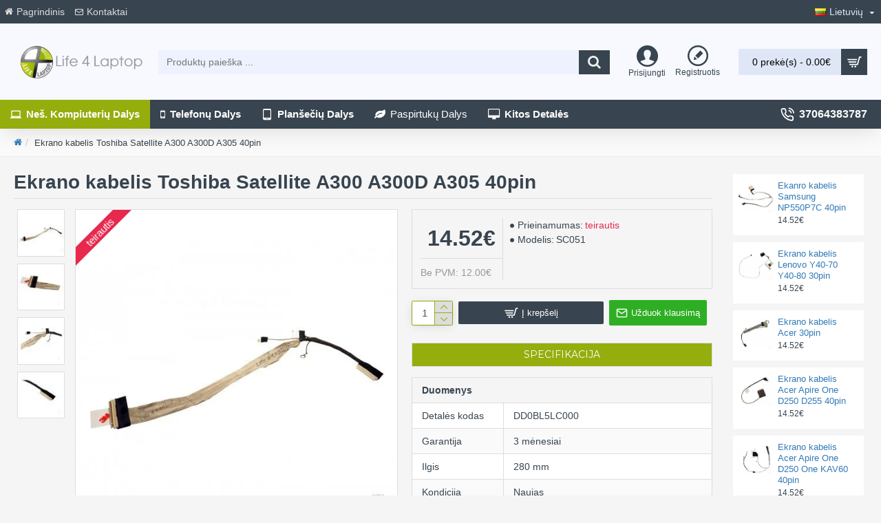

--- FILE ---
content_type: application/javascript
request_url: https://www.life4laptop.lt/catalog/view/theme/journal3/js/cookieconsent-config.js
body_size: 4538
content:
import 'https://cdn.jsdelivr.net/gh/orestbida/cookieconsent@3.1.0/dist/cookieconsent.umd.js';

const CAT_NECESSARY = "necessary";
const CAT_ANALYTICS = "analytics";
const CAT_ADVERTISEMENT = "advertisement";
const CAT_FUNCTIONALITY = "functionality";
const CAT_SECURITY = "security";

const SERVICE_AD_STORAGE = 'ad_storage'
const SERVICE_AD_USER_DATA = 'ad_user_data'
const SERVICE_AD_PERSONALIZATION = 'ad_personalization'
const SERVICE_ANALYTICS_STORAGE = 'analytics_storage'
const SERVICE_FUNCTIONALITY_STORAGE = 'functionality_storage'
const SERVICE_PERSONALIZATION_STORAGE = 'personalization_storage'
const SERVICE_SECURITY_STORAGE = 'security_storage'

// Define dataLayer and the gtag function.
window.dataLayer = window.dataLayer || [];
function gtag(){dataLayer.push(arguments);}

// Set default consent to 'denied' (this should happen before changing any other dataLayer)
gtag('consent', 'default', {
    [SERVICE_AD_STORAGE]: 'denied',
    [SERVICE_AD_USER_DATA]: 'denied',
    [SERVICE_AD_PERSONALIZATION]: 'denied',
    [SERVICE_ANALYTICS_STORAGE]: 'denied',
    [SERVICE_FUNCTIONALITY_STORAGE]: 'denied',
    [SERVICE_PERSONALIZATION_STORAGE]: 'denied',
    [SERVICE_SECURITY_STORAGE]: 'denied',
});

/** 
 * Update gtag consent according to the users choices made in CookieConsent UI
 */
function updateGtagConsent() {
    gtag('consent', 'update', {
        [SERVICE_ANALYTICS_STORAGE]: CookieConsent.acceptedService(SERVICE_ANALYTICS_STORAGE, CAT_ANALYTICS) ? 'granted' : 'denied',
        [SERVICE_AD_STORAGE]: CookieConsent.acceptedService(SERVICE_AD_STORAGE, CAT_ADVERTISEMENT) ? 'granted' : 'denied',
        [SERVICE_AD_USER_DATA]: CookieConsent.acceptedService(SERVICE_AD_USER_DATA, CAT_ADVERTISEMENT) ? 'granted' : 'denied',
        [SERVICE_AD_PERSONALIZATION]: CookieConsent.acceptedService(SERVICE_AD_PERSONALIZATION, CAT_ADVERTISEMENT) ? 'granted' : 'denied',
        [SERVICE_FUNCTIONALITY_STORAGE]: CookieConsent.acceptedService(SERVICE_FUNCTIONALITY_STORAGE, CAT_FUNCTIONALITY) ? 'granted' : 'denied',
        [SERVICE_PERSONALIZATION_STORAGE]: CookieConsent.acceptedService(SERVICE_PERSONALIZATION_STORAGE, CAT_FUNCTIONALITY) ? 'granted' : 'denied',
        [SERVICE_SECURITY_STORAGE]: CookieConsent.acceptedService(SERVICE_SECURITY_STORAGE, CAT_SECURITY) ? 'granted' : 'denied',
    });
}


CookieConsent.run({
    onFirstConsent: () => {
        updateGtagConsent();
    },
    onConsent: () => {
        updateGtagConsent();
    },
    onChange: () => {
        updateGtagConsent();
    },

    // Configure categories and services
    categories: {
        [CAT_NECESSARY]: {
            enabled: true,  // this category is enabled by default
            readOnly: true,  // this category cannot be disabled
        },
        [CAT_ANALYTICS]: {
            autoClear: {
                cookies: [
                    {
                        name: /^_ga/,   // regex: match all cookies starting with '_ga'
                    },
                    {
                        name: '_gid',   // string: exact cookie name
                    }
                ]
            },
            // See: https://cookieconsent.orestbida.com/reference/configuration-reference.html#category-services
            services: {
                [SERVICE_ANALYTICS_STORAGE]: {
                    label: 'Enables storage (such as cookies) related to analytics e.g. visit duration.',
                }
            }
        },
        [CAT_ADVERTISEMENT]: {
            services: {
                [SERVICE_AD_STORAGE]: {
                    label: 'Enables storage (such as cookies) related to advertising.',
                },
                [SERVICE_AD_USER_DATA]: {
                    label: 'Sets consent for sending user data related to advertising to Google.',
                },
                [SERVICE_AD_PERSONALIZATION]: {
                    label: 'Sets consent for personalized advertising.',
                },
            }
        },
        [CAT_FUNCTIONALITY]: {
            services: {
                [SERVICE_FUNCTIONALITY_STORAGE]: {
                    label: 'Enables storage that supports the functionality of the website or app e.g. language settings.',
                },
                [SERVICE_PERSONALIZATION_STORAGE]: {
                    label: 'Enables storage related to personalization e.g. video recommendations.',
                },
            }
        },
        [CAT_SECURITY]: {
            services: {
                [SERVICE_SECURITY_STORAGE]: {
                    label: 'Enables storage related to security such as authentication functionality, fraud prevention, and other user protection.',
                },
            }
        }
    },
    guiOptions: {
        consentModal: {
            layout: "bar",
            position: "bottom",
            equalWeightButtons: false,
            flipButtons: true
        },
        preferencesModal: {
            layout: "box",
            position: "right",
            equalWeightButtons: false,
            flipButtons: true
        }
    },
    language: {
        default: "lt",
        // autoDetect: "browser",
        translations: {
            en: {
                consentModal: {
                    title: "Cookies used on this website",
                    description: "Our website uses cookies to optimize and expand our operations, as well as to improve and analyze visitor experience and to target our and our partners' advertising effectively. You can choose which data you allow us to collect by clicking the 'Manage Preferences' link. By allowing all cookies, you enable us to provide the best browsing and shopping experience. Certain cookies are necessary for our website to function properly and for you to use its features. For more information about cookies and how we use them, please refer to our cookie notice, as well as <a class=\"cc__link\" href=\"http://www.allaboutcookies.org/\" target=\"_blank\">http://www.allaboutcookies.org/</a>",
                    closeIconLabel: "",
                    acceptAllBtn: "Accept all cookies",
                    acceptNecessaryBtn: "Continue without consent",
                    showPreferencesBtn: "Manage preferences",
                    footer: "<a href=\"#link\">Privacy Policy</a>\n<a href=\"#link\">Terms and Conditions</a>"
                },
                preferencesModal: {
                    title: "Cookie Preferences",
                    closeIconLabel: "Close modal",
                    acceptAllBtn: "Accept all cookies",
                    acceptNecessaryBtn: "Continue without consent",
                    savePreferencesBtn: "Save preferences",
                    serviceCounterLabel: "Service|Services",
                    sections: [
                        {
                            title: "Cookies used on this website",
                            description: "On our website and mobile application, we use cookies and similar technologies, such as pixel tags, web beacons, clear GIFs, etc. (collectively referred to as Cookies). They help us ensure the operation and functionality of our website and/or mobile application, provide you with services, collect analytical and statistical browsing information, personalize your browsing experience, and for marketing purposes. Cookies are not viruses and do not harm your computer or device."
                        },
                        {
                            title: "Necessary cookies <span class=\"pm__badge\">Always enabled</span>",
                            description: "These cookies are essential for our website to function properly and to be protected from unusual activity. These cookies are typically installed in response to your actions and requests, such as privacy settings, logging in, or filling out forms. They are used to facilitate secure online operations, such as secure online payments.",
                            linkedCategory: CAT_NECESSARY,
                        },
                        {
                            title: "Analytics cookies",
                            description: "These cookies are often used to improve our website's performance, as they allow us to analyze visitor traffic, numbers, and sources. These types of cookies are not strictly necessary for our website to function, but they are designed, for example, to inform us which pages you find most interesting. The information collected about you through analytics cookies allows us to provide you with a personalized and optimal online user experience. For example, thanks to these cookies, we can ensure that the pages you visit are prepared for a certain number of visitors and load faster accordingly.",
                            linkedCategory: CAT_ANALYTICS,
                            cookieTable: {
                                headers: {
                                    name: "Name",
                                    domain: "Service",
                                    description: "Description",
                                    expiration: "Expiration"
                                },
                                body: [
                                    {
                                        name: "_ga",
                                        domain: "Google Analytics",
                                        description: "Cookie set by <a href=\"https://business.safety.google/adscookies/\">Google Analytics</a>",
                                        expiration: "Expires after 12 days"
                                    },
                                    {
                                        name: "_gid",
                                        domain: "Google Analytics",
                                        description: "Cookie set by <a href=\"https://business.safety.google/adscookies/\">Google Analytics</a>",
                                        expiration: "Session"
                                    }
                                ]
                            }
                        },
                        {
                            title: "Marketing cookies",
                            description: "These cookies are often used to improve our website's performance, as they allow us to analyze visitor traffic, numbers, and sources. These types of cookies are not strictly necessary for our website to function, but they are designed, for example, to inform us which pages you find most interesting. The information collected about you through analytics cookies allows us to provide you with a personalized and optimal online user experience. For example, thanks to these cookies, we can ensure that the pages you visit are prepared for a certain number of visitors and load faster accordingly.",
                            linkedCategory: CAT_ADVERTISEMENT
                        },
                        {
                            title: "Functionality",
                            description: "Functionality cookies allow users to interact with a service or website to access features that are fundamental to that service. Features considered fundamental include user preferences, such as language choice, product optimizations that help maintain and improve the service, and maintaining information related to a user's session, such as shopping cart content.",
                            linkedCategory: CAT_FUNCTIONALITY,
                        },
                        {
                            title: "Security",
                            description: "Security cookies are used to authenticate users, prevent fraud, and protect users as they interact with a service.",
                            linkedCategory: CAT_SECURITY,
                        },
                        {
                            title: "Contact information",
                            description: "If you have any questions or would like to contact us, please <a class=\"cc__link\" href=\"https://www.life4laptop.lt/index.php?route=information/contact\">contact us</a>."
                        }
                    ]
                }
            },
            lt: {
                consentModal: {
                    title: "Šioje svetainėje naudojami slapukai",
                    description: "Mūsų interneto svetainėje yra naudojami slapukai, siekiant optimizuoti ir plėtoti mūsų veiklą, taip pat gerinti ir analizuoti lankytojų patirtį bei tikslingai nukreipti mūsų ir mūsų partnerių reklamą. Jūs galite pasirinkti, kokius duomenis leidžiate mums rinkti spustelėdami nuorodą „Valdyti pasirinkimus“. Leisdami visus slapukus, leisite mums užtikrinti geriausią naršymo ir apsipirkimo patirtį. Tam tikri slapukai yra būtini, kad mūsų svetainė veiktų tinkamai ir kad galėtumėte naudotis jos funkcijomis. Daugiau informacijos apie slapukus ir kaip mes juos naudojame galite rasti mūsų slapukų pranešime, taip pat <a class=\"cc__link\" href=\"http://www.allaboutcookies.org/\" target=\"_blank\">http://www.allaboutcookies.org/</a>",
                    closeIconLabel: "",
                    acceptAllBtn: "Leisti visus slapukus",
                    acceptNecessaryBtn: "Tęsti be sutikimo",
                    showPreferencesBtn: "Valdyti pasirinkimus",
                    footer: "<a href=\"#link\">Privatumo politika</a>\n<a href=\"#link\">Sąlygos ir nuostatos</a>"
                },
                preferencesModal: {
                    title: "Slapukų pasirinkimai",
                    closeIconLabel: "Uždaryti langą",
                    acceptAllBtn: "Leisti visus slapukus",
                    acceptNecessaryBtn: "Tęsti be sutikimo",
                    savePreferencesBtn: "Išsaugoti pasirinkimus",
                    serviceCounterLabel: "Paslauga|Paslaugos",
                    sections: [
                        {
                            title: "Šioje svetainėje naudojami slapukai",
                            description: "Interneto svetainėje ir mobiliojoje aplikacijoje mes naudojame slapukai ir panašias technologijas, pvz., pikselių žymes (angl. „Pixel Tags“), žiniatinklio indikatorius (angl. „Web Beacons“), tinklo duomenų rinkėjus (angl. „clear GIF“) ir pan., (toliau bendrai – Slapukai). Jie padeda mums užtikrinti mūsų interneto svetainės ir/ar mobiliosios aplikacijos veikimą, funkcionalumą, suteikti Jums paslaugas, rinkti analitinę ir statistinę naršymo informaciją, individualizuoti Jūsų naršymo patirtį ir rinkodarą. Slapukai nėra virusai ir nesukelia jokios žalos Jūsų kompiuteriui ar įrenginiui."
                        },
                        {
                            title: "Būtini slapukai <span class=\"pm__badge\">Visada įjungti</span>",
                            description: "Šie slapukai yra būtini, kad mūsų interneto svetainė veiktų tinkamai ir būtų apsaugota nuo neįprastos veiklos. Šie slapukai paprastai įdiegiami siekiant reaguoti į Jūsų veiksmus ir užklausas, pvz., privatumo nustatymą, prisijungimą ar formų pildymą. Naudojami siekiant palengvinti saugias operacijas internetu, pvz., saugų atsiskaitymą internetu.",
                            linkedCategory: CAT_NECESSARY,
                        },
                        {
                            title: "Analitiniai slapukai",
                            description: "Šie slapukai dažnai naudojami siekiant pagerinti mūsų interneto svetainės našumą, nes leidžia analizuoti lankytojų srautus, skaičių ir srautų šaltinius. Šio tipo slapukai nėra griežtai būtini, kad mūsų interneto svetainė veiktų, bet jie skirti, pavyzdžiui, mums pranešti, kurie puslapiai Jums yra įdomiausi. Informacija, surinkta apie Jus naudojant analitinius slapukus, leidžia suteikti Jums asmeninę bei geriausią interneto naudotojo patirtį. Pavyzdžiui, šių slapukų dėka mes galime užtikrinti, kad Jūsų lankomi puslapiai būtų paruošti tam tikram lankytojų skaičiui ir atitinkamai greičiau krautųsi.",
                            linkedCategory: CAT_ANALYTICS,
                            cookieTable: {
                                headers: {
                                    name: "Pavadinimas",
                                    domain: "Paslauga",
                                    description: "Aprašymas",
                                    expiration: "Galiojimo laikas"
                                },
                                body: [
                                    {
                                        name: "_ga",
                                        domain: "Google Analytics",
                                        description: "Slapukas, nustatytas <a href=\"https://business.safety.google/adscookies/\">Google Analytics</a>",
                                        expiration: "Baigiasi po 12 dienų"
                                    },
                                    {
                                        name: "_gid",
                                        domain: "Google Analytics",
                                        description: "Slapukas, nustatytas <a href=\"https://business.safety.google/adscookies/\">Google Analytics</a>",
                                        expiration: "Sesija"
                                    }
                                ]
                            }
                        },
                        {
                            title: "Rinkodaros slapukai",
                            description: "Šie slapukai dažnai naudojami siekiant pagerinti mūsų interneto svetainės našumą, nes leidžia analizuoti lankytojų srautus, skaičių ir srautų šaltinius. Šio tipo slapukai nėra griežtai būtini, kad mūsų interneto svetainė veiktų, bet jie skirti, pavyzdžiui, mums pranešti, kurie puslapiai Jums yra įdomiausi. Informacija, surinkta apie Jus naudojant analitinius slapukus, leidžia suteikti Jums asmeninę bei geriausią interneto naudotojo patirtį. Pavyzdžiui, šių slapukų dėka mes galime užtikrinti, kad Jūsų lankomi puslapiai būtų paruošti tam tikram lankytojų skaičiui ir atitinkamai greičiau krautųsi.",
                            linkedCategory: CAT_ADVERTISEMENT
                        },
                        {
                            title: "Funkcionalumas",
                            description: "Funkcionalumo slapukai leidžia vartotojams sąveikauti su paslauga ar svetaine, kad galėtų pasinaudoti pagrindinėmis jos funkcijomis. Pagrindinės funkcijos apima vartotojo pasirinkimus, pvz., kalbą, produkto optimizavimą, kuris padeda išlaikyti ir tobulinti paslaugą, bei informacijos, susijusios su vartotojo sesija, pvz., pirkinių krepšelio turinį, palaikymą.",
                            linkedCategory: CAT_FUNCTIONALITY,
                        },
                        {
                            title: "Saugumas",
                            description: "Saugumo slapukai naudojami vartotojų autentifikavimui, sukčiavimo prevencijai ir vartotojų apsaugai sąveikaujant su paslauga.",
                            linkedCategory: CAT_SECURITY,
                        },
                        {
                            title: "Kontaktinė informacija",
                            description: "Jeigu turite klausimų arba norite susisiekti su mumis, prašome <a class=\"cc__link\" href=\"https://www.life4laptop.lt/index.php?route=information/contact\">susisiekite su mumis</a>."
                        }
                    ]
                }
            }
        }
    }
});

--- FILE ---
content_type: application/javascript
request_url: https://www.life4laptop.lt/catalog/view/javascript/tawkto.js
body_size: 233
content:
var Tawk_API=Tawk_API||{}, Tawk_LoadStart=new Date();
(function(){
var s1=document.createElement("script"),s0=document.getElementsByTagName("script")[0];
s1.async=true;
s1.src='https://embed.tawk.to/570358035c96cca60a9c9e55/default';
s1.charset='UTF-8';
s1.setAttribute('crossorigin','*');
s0.parentNode.insertBefore(s1,s0);
})();

function askQuestion() {
    if (typeof Tawk_API === "object") {
        Tawk_API.maximize();
    } else {
        open_popup(22);
    }
}
